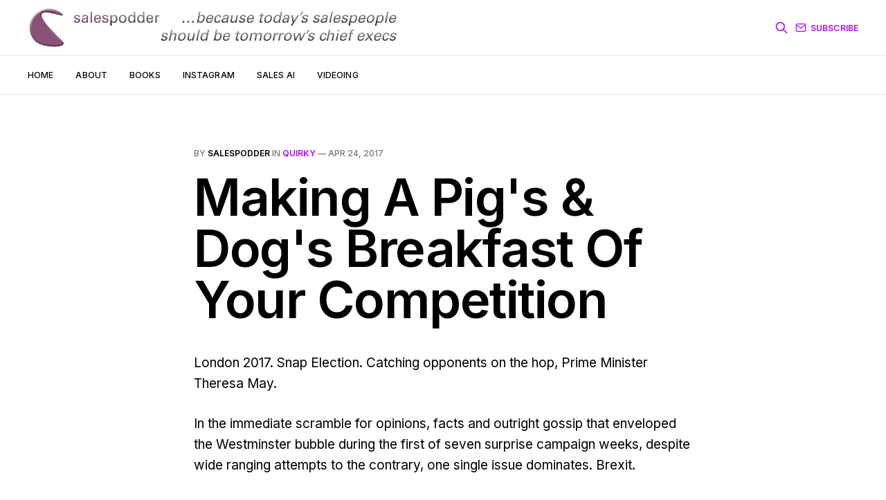

--- FILE ---
content_type: text/html; charset=utf-8
request_url: https://salespodder.com/making-a-pigs-dogs-breakfast-of-your-competition/
body_size: 5317
content:

<!DOCTYPE html>
<html lang="en">

<head>
    <meta charset="utf-8">
    <meta name="viewport" content="width=device-width, initial-scale=1">
    <title>Making A Pig&#x27;s &amp; Dog&#x27;s Breakfast Of Your Competition</title>
    <link rel="preconnect" href="https://fonts.googleapis.com">
    <link rel="preconnect" href="https://fonts.gstatic.com" crossorigin>
    <link rel="stylesheet" href="https://fonts.googleapis.com/css2?family=Lora:ital,wght@0,400;0,500;0,600;0,700;1,400;1,700&family=Inter:wght@400;500;600;700;800&display=swap">
    <link rel="stylesheet" href="/assets/built/screen.css?v=fbea0cafb0">

    <link rel="icon" href="https://salespodder.com/content/images/size/w256h256/2022/01/favicon.png" type="image/png">
    <link rel="canonical" href="https://salespodder.com/making-a-pigs-dogs-breakfast-of-your-competition/">
    <meta name="referrer" content="no-referrer-when-downgrade">
    
    <meta property="og:site_name" content="Salespodder">
    <meta property="og:type" content="article">
    <meta property="og:title" content="Making A Pig&#x27;s &amp; Dog&#x27;s Breakfast Of Your Competition">
    <meta property="og:description" content="London 2017. Snap Election. Catching opponents on the hop, Prime Minister
Theresa May.

In the immediate scramble for opinions, facts and outright gossip that enveloped
the Westminster bubble during the first of seven surprise campaign weeks,
despite wide ranging attempts to the contrary, one single issue dominates.
Brexit.

As the">
    <meta property="og:url" content="https://salespodder.com/making-a-pigs-dogs-breakfast-of-your-competition/">
    <meta property="og:image" content="https://salespodder.com/content/images/2022/01/salespodder-video-calls-that-sell-publication-cover.jpg">
    <meta property="article:published_time" content="2017-04-24T09:03:30.000Z">
    <meta property="article:modified_time" content="2017-04-21T21:17:24.000Z">
    <meta property="article:tag" content="quirky">
    
    <meta property="article:publisher" content="https://www.facebook.com/ghost">
    <meta name="twitter:card" content="summary_large_image">
    <meta name="twitter:title" content="Making A Pig&#x27;s &amp; Dog&#x27;s Breakfast Of Your Competition">
    <meta name="twitter:description" content="London 2017. Snap Election. Catching opponents on the hop, Prime Minister
Theresa May.

In the immediate scramble for opinions, facts and outright gossip that enveloped
the Westminster bubble during the first of seven surprise campaign weeks,
despite wide ranging attempts to the contrary, one single issue dominates.
Brexit.

As the">
    <meta name="twitter:url" content="https://salespodder.com/making-a-pigs-dogs-breakfast-of-your-competition/">
    <meta name="twitter:image" content="https://salespodder.com/content/images/2022/01/salespodder-video-calls-that-sell-publication-cover.jpg">
    <meta name="twitter:label1" content="Written by">
    <meta name="twitter:data1" content="salespodder">
    <meta name="twitter:label2" content="Filed under">
    <meta name="twitter:data2" content="quirky">
    <meta name="twitter:site" content="@ghost">
    <meta property="og:image:width" content="1200">
    <meta property="og:image:height" content="482">
    
    <script type="application/ld+json">
{
    "@context": "https://schema.org",
    "@type": "Article",
    "publisher": {
        "@type": "Organization",
        "name": "Salespodder",
        "url": "https://salespodder.com/",
        "logo": {
            "@type": "ImageObject",
            "url": "https://salespodder.com/content/images/2022/08/salespodder-logo-strap72i-2022.jpg"
        }
    },
    "author": {
        "@type": "Person",
        "name": "salespodder",
        "image": {
            "@type": "ImageObject",
            "url": "https://salespodder.com/content/images/2022/01/swerny-512sq-purple-bg-cropped.jpg",
            "width": 512,
            "height": 512
        },
        "url": "https://salespodder.com/author/salespodder/",
        "sameAs": [
            "http://salespodder.com"
        ]
    },
    "headline": "Making A Pig&#x27;s &amp; Dog&#x27;s Breakfast Of Your Competition",
    "url": "https://salespodder.com/making-a-pigs-dogs-breakfast-of-your-competition/",
    "datePublished": "2017-04-24T09:03:30.000Z",
    "dateModified": "2017-04-21T21:17:24.000Z",
    "keywords": "quirky",
    "description": "London 2017. Snap Election. Catching opponents on the hop, Prime Minister\nTheresa May.\n\nIn the immediate scramble for opinions, facts and outright gossip that enveloped\nthe Westminster bubble during the first of seven surprise campaign weeks,\ndespite wide ranging attempts to the contrary, one single issue dominates.\nBrexit.\n\nAs the whole world probably knows, the current leadership, with beautiful\nlyrical flourish, promise “brexit means brexit”.\n\nSadly the Remoaners sought to hijack the process ",
    "mainEntityOfPage": "https://salespodder.com/making-a-pigs-dogs-breakfast-of-your-competition/"
}
    </script>

    <meta name="generator" content="Ghost 6.12">
    <link rel="alternate" type="application/rss+xml" title="Salespodder" href="https://salespodder.com/rss/">
    <script defer src="https://cdn.jsdelivr.net/ghost/portal@~2.56/umd/portal.min.js" data-i18n="true" data-ghost="https://salespodder.com/" data-key="f9ad7bb2ff84d51d0a62005298" data-api="https://salespodder.com/ghost/api/content/" data-locale="en" crossorigin="anonymous"></script><style id="gh-members-styles">.gh-post-upgrade-cta-content,
.gh-post-upgrade-cta {
    display: flex;
    flex-direction: column;
    align-items: center;
    font-family: -apple-system, BlinkMacSystemFont, 'Segoe UI', Roboto, Oxygen, Ubuntu, Cantarell, 'Open Sans', 'Helvetica Neue', sans-serif;
    text-align: center;
    width: 100%;
    color: #ffffff;
    font-size: 16px;
}

.gh-post-upgrade-cta-content {
    border-radius: 8px;
    padding: 40px 4vw;
}

.gh-post-upgrade-cta h2 {
    color: #ffffff;
    font-size: 28px;
    letter-spacing: -0.2px;
    margin: 0;
    padding: 0;
}

.gh-post-upgrade-cta p {
    margin: 20px 0 0;
    padding: 0;
}

.gh-post-upgrade-cta small {
    font-size: 16px;
    letter-spacing: -0.2px;
}

.gh-post-upgrade-cta a {
    color: #ffffff;
    cursor: pointer;
    font-weight: 500;
    box-shadow: none;
    text-decoration: underline;
}

.gh-post-upgrade-cta a:hover {
    color: #ffffff;
    opacity: 0.8;
    box-shadow: none;
    text-decoration: underline;
}

.gh-post-upgrade-cta a.gh-btn {
    display: block;
    background: #ffffff;
    text-decoration: none;
    margin: 28px 0 0;
    padding: 8px 18px;
    border-radius: 4px;
    font-size: 16px;
    font-weight: 600;
}

.gh-post-upgrade-cta a.gh-btn:hover {
    opacity: 0.92;
}</style>
    <script defer src="https://cdn.jsdelivr.net/ghost/sodo-search@~1.8/umd/sodo-search.min.js" data-key="f9ad7bb2ff84d51d0a62005298" data-styles="https://cdn.jsdelivr.net/ghost/sodo-search@~1.8/umd/main.css" data-sodo-search="https://salespodder.com/" data-locale="en" crossorigin="anonymous"></script>
    
    <link href="https://salespodder.com/webmentions/receive/" rel="webmention">
    <script defer src="/public/cards.min.js?v=fbea0cafb0"></script>
    <link rel="stylesheet" type="text/css" href="/public/cards.min.css?v=fbea0cafb0">
    <script defer src="/public/member-attribution.min.js?v=fbea0cafb0"></script><style>:root {--ghost-accent-color: #AF07F9;}</style>
</head>

<body class="post-template tag-quirky is-head-b--a_n">
    <div class="gh-site">
        <header id="gh-head" class="gh-head gh-outer">
            <div class="gh-head-inner gh-inner">
                <div class="gh-head-brand">
                    <a class="gh-head-logo" href="https://salespodder.com" >
                            <img src="https://salespodder.com/content/images/2022/08/salespodder-logo-strap72i-2022.jpg" alt="Salespodder" style="max-height: 64px;">
                    </a>
                    <button class="gh-burger"></button>
                </div>

                <nav class="gh-head-menu">
                    <ul class="nav">
    <li class="nav-home"><a href="https://salespodder.com/">Home</a></li>
    <li class="nav-about"><a href="https://salespodder.com/about/">About</a></li>
    <li class="nav-books"><a href="https://salespodder.com/books/">Books</a></li>
    <li class="nav-instagram"><a href="https://www.instagram.com/salespodder/">Instagram</a></li>
    <li class="nav-sales-ai"><a href="https://salespodder.com/sales-ai/">Sales AI</a></li>
    <li class="nav-videoing"><a href="https://salespodder.com/video-meeting-delight/">Videoing</a></li>
</ul>

                </nav>

                <div class="gh-head-actions">
                <svg style="margin-right: 10px; color: var(--ghost-accent-color);" class="gh-search" data-ghost-search xmlns="http://www.w3.org/2000/svg" fill="none" viewBox="0 0 24 24" stroke="currentColor" stroke-width="2" width="20" height="20">
                    <path stroke-linecap="round" stroke-linejoin="round" d="M21 21l-6-6m2-5a7 7 0 11-14 0 7 7 0 0114 0z"></path>
                </svg>
                
                        <a class="gh-head-btn" href="#/portal/signup" data-portal="signup">
                            <svg width="20" height="20" viewBox="0 0 20 20" fill="none" stroke="currentColor" xmlns="http://www.w3.org/2000/svg">
    <path d="M3.33332 3.33334H16.6667C17.5833 3.33334 18.3333 4.08334 18.3333 5.00001V15C18.3333 15.9167 17.5833 16.6667 16.6667 16.6667H3.33332C2.41666 16.6667 1.66666 15.9167 1.66666 15V5.00001C1.66666 4.08334 2.41666 3.33334 3.33332 3.33334Z" stroke-width="1.5" stroke-linecap="round" stroke-linejoin="round"/>
    <path d="M18.3333 5L9.99999 10.8333L1.66666 5" stroke-width="1.5" stroke-linecap="round" stroke-linejoin="round"/>
</svg>                            Subscribe
                        </a>
                </div>
            </div>
        </header>

        

<main id="gh-main" class="gh-main">
    <article class="gh-article post tag-quirky no-image">
        <header class="gh-article-header gh-canvas">
                <span class="gh-article-meta">
                    By <a href="/author/salespodder/">salespodder</a>
                        in
                        <a class="gh-article-tag" href="https://salespodder.com/tag/quirky/">quirky</a>
                    —
                    <time datetime="2017-04-24">Apr 24, 2017</time>
                </span>

            <h1 class="gh-article-title">Making A Pig&#x27;s &amp; Dog&#x27;s Breakfast Of Your Competition</h1>


        </header>

        <div class="gh-content gh-canvas">

            <!--kg-card-begin: html--><p>London 2017. Snap Election. Catching opponents on the hop, Prime Minister Theresa May.</p>
<p>In the immediate scramble for opinions, facts and outright gossip that enveloped the Westminster bubble during&nbsp;the first of seven surprise campaign weeks, despite wide ranging&nbsp;attempts to the contrary, one single issue dominates. Brexit.</p>
<p>As the whole world probably knows, the current leadership, with beautiful lyrical flourish, promise &#8220;brexit means brexit&#8221;.</p>
<p>Sadly the Remoaners sought to hijack the process with their divisive howls about &#8220;hard&#8221; versus &#8220;soft&#8221; brexits.</p>
<p>Yet in early skirmishes I noted a number of renewed efforts to reclaim the event&nbsp;by the various sects. In particular, these four did many media rounds.</p>
<blockquote><p>tyrannosaurus brexit</p>
<p>bargain basement brexit</p>
<p>frictionless brexit</p>
<p>creme brulee brexit</p></blockquote>
<p>The last one here eluding to&nbsp;&#8220;hard on top, soft underneath&#8221;.</p>
<p>The thought tantalising all concerned, was that if any such scenario were stipulated in the manifesto, it would&nbsp;not be able to get voted down. There is a significant flipside. Europe would&nbsp;be shown the UK&#8217;s hand, with all the likely negotiation drawbacks this&nbsp;produces.</p>
<p>In any case, even this quartet of labels moves ahead of others mentioned post-Referendum last year.</p>
<p>Perhaps the most comical being Pig&#8217;s or Dog&#8217;s. Uttered&nbsp;mistakenly by politicians who couldn&#8217;t unmuddle their mind from confusing the words breakfast and brexit. When you get a senior person saying they can&#8217;t see how they&#8217;ll get a successful breakfast, you surely know their time has passed.</p>
<p>Still, my previous blog points about the Sales power of owning these kinds of descriptions (as <a href="http://salespodder.com/nuancing-your-bid-the-brexit-way/" target="_blank">proved by Brexit</a>) continue to run true.</p>
<p>Whatever the headline term&nbsp;your prospect&nbsp;talks of with your project, if you can cement adjoining words you are onto a real winner. The four I mention here new to me on this are all goodies. If you can think of something similarly sticky, wilfully adopted prospect-side, then you&#8217;ll be well on the way to make breakfast out of your competition.</p>
<!--kg-card-end: html-->
            <div id="disqus_thread"></div>
        </div>

        
<script>
    var disqus_config = function () {
        this.page.url = "https://salespodder.com/making-a-pigs-dogs-breakfast-of-your-competition/";
        this.page.identifier = "ghost-15461"
    };
    (function() {
    var d = document, s = d.createElement('script');
    s.src = 'https://salespodder.disqus.com/embed.js';
    s.setAttribute('data-timestamp', +new Date());
    (d.head || d.body).appendChild(s);
    })();
</script>

            <footer class="gh-article-footer gh-canvas">
                <nav class="gh-navigation">
                    <div class="gh-navigation-previous">
                            <a class="gh-navigation-link" href="/your-deal-great-filter/">
                                <span class="gh-navigation-label"><svg xmlns="http://www.w3.org/2000/svg" width="24" height="24" viewBox="0 0 24 24" fill="none" stroke="currentColor" stroke-width="2" stroke-linecap="round" stroke-linejoin="round">
    <line x1="19" y1="12" x2="5" y2="12"></line>
    <polyline points="12 19 5 12 12 5"></polyline>
</svg> Previous issue</span>
                                <h4 class="gh-navigation-title">Your Deal Great Filter</h4>
                            </a>
                    </div>

                    <div class="gh-navigation-middle"></div>

                    <div class="gh-navigation-next">
                            <a class="gh-navigation-link" href="/newsnights-uk-snap-election-graphics/">
                                <span class="gh-navigation-label">Next issue <svg xmlns="http://www.w3.org/2000/svg" width="24" height="24" viewBox="0 0 24 24" fill="none" stroke="currentColor" stroke-width="2" stroke-linecap="round" stroke-linejoin="round">
    <line x1="5" y1="12" x2="19" y2="12"></line>
    <polyline points="12 5 19 12 12 19"></polyline>
</svg></span>
                                <h4 class="gh-navigation-title">Newsnight&#x27;s UK Snap Election Graphics</h4>
                            </a>
                    </div>
                </nav>
            </footer>
    </article>
</main>



            <div class="gh-subscribe">
                <div class="gh-outer">
                    <section class="gh-subscribe-inner">
                            <h3 class="gh-subscribe-title">Subscribe to Salespodder</h3>

                            <div class="gh-subscribe-description">Don’t miss out on the latest issues. Sign up now to get access to the library of members-only issues.</div>

                            <a class="gh-subscribe-input" href="#/portal/signup" data-portal="signup">
                                <div class="gh-subscribe-input-text">
                                    <svg width="20" height="20" viewBox="0 0 20 20" fill="none" stroke="currentColor" xmlns="http://www.w3.org/2000/svg">
    <path d="M3.33332 3.33334H16.6667C17.5833 3.33334 18.3333 4.08334 18.3333 5.00001V15C18.3333 15.9167 17.5833 16.6667 16.6667 16.6667H3.33332C2.41666 16.6667 1.66666 15.9167 1.66666 15V5.00001C1.66666 4.08334 2.41666 3.33334 3.33332 3.33334Z" stroke-width="1.5" stroke-linecap="round" stroke-linejoin="round"/>
    <path d="M18.3333 5L9.99999 10.8333L1.66666 5" stroke-width="1.5" stroke-linecap="round" stroke-linejoin="round"/>
</svg>                                    jamie@example.com
                                </div>
                                <div class="gh-subscribe-input-btn">Subscribe</div>
                            </a>
                    </section>
                </div>
            </div>

        <footer class="gh-foot gh-outer">
            <div class="gh-foot-inner gh-inner">
                <div class="gh-copyright">
                    Salespodder © 2026
                </div>

                <nav class="gh-foot-menu">
                    <ul class="nav">
    <li class="nav-data-privacy"><a href="https://salespodder.com/privacy/">Data &amp; privacy</a></li>
    <li class="nav-contact"><a href="https://salespodder.com/contact/">Contact</a></li>
    <li class="nav-contribute"><a href="https://salespodder.com/contribute/">Contribute →</a></li>
</ul>

                </nav>

                <div class="gh-powered-by">
                    <a href="https://ghost.org/" target="_blank" rel="noopener">Powered by Ghost</a>
                </div>
            </div>
        </footer>
    </div>

        <div class="pswp" tabindex="-1" role="dialog" aria-hidden="true">
    <div class="pswp__bg"></div>

    <div class="pswp__scroll-wrap">
        <div class="pswp__container">
            <div class="pswp__item"></div>
            <div class="pswp__item"></div>
            <div class="pswp__item"></div>
        </div>

        <div class="pswp__ui pswp__ui--hidden">
            <div class="pswp__top-bar">
                <div class="pswp__counter"></div>

                <button class="pswp__button pswp__button--close" title="Close (Esc)"></button>
                <button class="pswp__button pswp__button--share" title="Share"></button>
                <button class="pswp__button pswp__button--fs" title="Toggle fullscreen"></button>
                <button class="pswp__button pswp__button--zoom" title="Zoom in/out"></button>

                <div class="pswp__preloader">
                    <div class="pswp__preloader__icn">
                        <div class="pswp__preloader__cut">
                            <div class="pswp__preloader__donut"></div>
                        </div>
                    </div>
                </div>
            </div>

            <div class="pswp__share-modal pswp__share-modal--hidden pswp__single-tap">
                <div class="pswp__share-tooltip"></div>
            </div>

            <button class="pswp__button pswp__button--arrow--left" title="Previous (arrow left)"></button>
            <button class="pswp__button pswp__button--arrow--right" title="Next (arrow right)"></button>

            <div class="pswp__caption">
                <div class="pswp__caption__center"></div>
            </div>
        </div>
    </div>
</div>
    <script src="/assets/built/main.min.js?v=fbea0cafb0"></script>

    <script async src="https://cse.google.com/cse.js?cx=33066cbedaf424a94"></script>
<!-- Global site tag (gtag.js) - Google Analytics -->
<script async src="https://www.googletagmanager.com/gtag/js?id=G-7FE59C1RW7"></script>
<script>
  window.dataLayer = window.dataLayer || [];
  function gtag(){dataLayer.push(arguments);}
  gtag('js', new Date());

  gtag('config', 'G-7FE59C1RW7');
</script>
</body>

</html>
